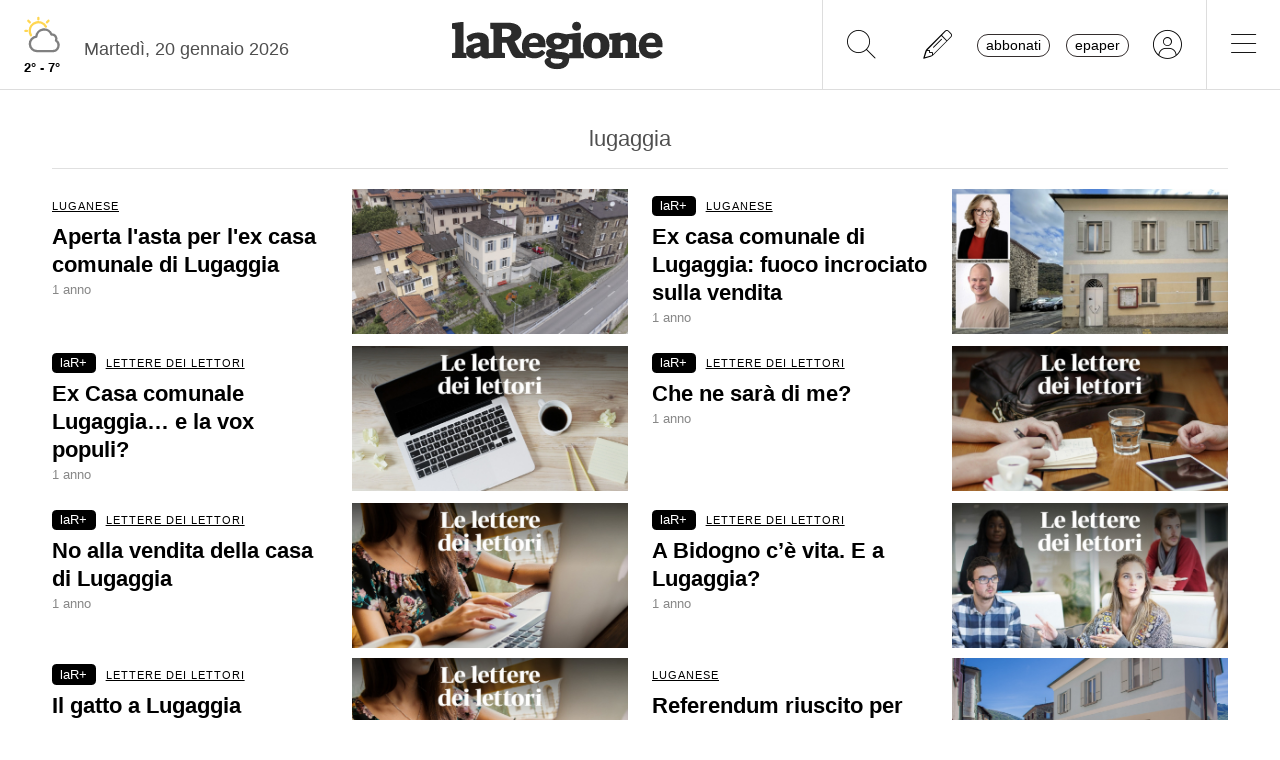

--- FILE ---
content_type: text/html; charset=utf-8
request_url: https://www.laregione.ch/temi/lugaggia
body_size: 9985
content:




<!DOCTYPE html>
<html lang="it">
<head><script>(function(w,i,g){w[g]=w[g]||[];if(typeof w[g].push=='function')w[g].push(i)})
(window,'GTM-NBJN834','google_tags_first_party');</script><script>(function(w,d,s,l){w[l]=w[l]||[];(function(){w[l].push(arguments);})('set', 'developer_id.dY2E1Nz', true);
		var f=d.getElementsByTagName(s)[0],
		j=d.createElement(s);j.async=true;j.src='/lzsc/';
		f.parentNode.insertBefore(j,f);
		})(window,document,'script','dataLayer');</script>
<title>lugaggia - temi | laRegione.ch</title>
<meta name="viewport" content="width=device-width, initial-scale=1, shrink-to-fit=no"><meta http-equiv="Content-Type" content="text/html; charset=utf-8" /><meta property="og:title" content="laRegione: Notizie online sempre aggiornate dal Ticino e dalla Svizzera" /><meta property="og:description" content="Notizie di cronaca, politica, economia, sport, arte e musica con foto e video, sempre aggiornate, con approfondimenti. Il giornale online della Svizzera italiana." /><meta property="og:type" content="website" /><meta property="og:image" content="https://www.laregione.ch/img/laregione.ch/favicons/android-icon-192x192.png" /><meta property="og:site_name" content="laRegione" /><meta property="og:url" content="https://www.laregione.ch" /><meta property="og:locale" content="it_IT" /><meta name="robots" content="index,follow" /><meta name="description" content="Notizie di cronaca, politica, economia, sport, arte e musica con foto e video, sempre aggiornate, con approfondimenti. Il giornale online della Svizzera italiana." />

<link rel="stylesheet" type="text/css" href="/lib/nuevo/skins/nuevo/videojs.min.css?fmt=8bbb5094" /><link rel="stylesheet" type="text/css" href="/lib/nuevo/plugins/videojs.ima.min.css?fmt=5ad3866e" /><link rel="stylesheet" type="text/css" href="/lib/sweetalert2/dist/sweetalert2.min.css?fmt=0342bb2f" /><link rel="stylesheet" type="text/css" href="/lib/font-awesome6/css/all.min.css?fmt=63c76357" /><link rel="stylesheet" type="text/css" href="/lib/mbd5/css/mdb.min.css?fmt=1cc724c8" /><link rel="stylesheet" type="text/css" href="/lib/mbd5/css/plugins/treeview.min.css?fmt=2dfe51e1" /><link rel="stylesheet" type="text/css" href="/lib/mbd5/css/plugins/all.min.css?fmt=b101f0c6" /><link rel="stylesheet" type="text/css" href="/lib/mbd5/css/modules/sidenav.min.css?fmt=79be03fc" /><link rel="stylesheet" type="text/css" href="/lib/mbd5/css/modules/modal.min.css?fmt=93627d48" /><link rel="stylesheet" type="text/css" href="/lib/mbd5/css/plugins/multi-carousel.min.css?fmt=5344adf4" /><link rel="stylesheet" type="text/css" href="/lib/mbd5/css/modules/animate.min.css?fmt=3e95b6fd" /><link rel="stylesheet" type="text/css" href="/lib/mbd5/css/modules/chips.min.css?fmt=a6029141" /><link rel="stylesheet" type="text/css" href="/lib/pickadate/themes/default.css?fmt=0b2b1160" /><link rel="stylesheet" type="text/css" href="/lib/pickadate/themes/default.date.css?fmt=e0ddd207" /><link rel="stylesheet" type="text/css" href="/lib/pickadate/themes/default.time.css?fmt=71a9cb74" /><link rel="stylesheet" type="text/css" href="/lib/swiper/swiper-bundle.min.css?fmt=7858cbce" /><link rel="stylesheet" type="text/css" href="/layout/css/laregione.ch/layout.css?fmt=e5ac7f9f" /><link rel="stylesheet" type="text/css" href="/layout/css/modals.css?fmt=90502a8a" /><link rel="stylesheet" type="text/css" href="/layout/css/laregione.ch/block_text.css?fmt=98734d7c" /><link rel="stylesheet" type="text/css" href="/layout/css/laregione.ch/com_open.css?fmt=3a63fe72" /><link rel="stylesheet" type="text/css" href="/layout/css/laregione.ch/header.css?fmt=7b06205e" /><link rel="stylesheet" type="text/css" href="/layout/css/laregione.ch/footer.css?fmt=cc014e4e" />
<script src="https://www.gstatic.com/firebasejs/12.4.0/firebase-app-compat.js"></script><script src="https://www.gstatic.com/firebasejs/12.4.0/firebase-analytics-compat.js"></script><script src="https://www.gstatic.com/firebasejs/12.4.0/firebase-messaging-compat.js"></script><script src="https://www.gstatic.com/firebasejs/12.4.0/firebase-auth-compat.js"></script><script src="https://www.gstatic.com/firebasejs/12.4.0/firebase-firestore-compat.js"></script><script src="https://www.gstatic.com/firebasejs/12.4.0/firebase-installations-compat.js"></script><script src="/js/laregione.ch/iubenda.js?fmt=e111034a"></script><link rel="preload" as="font" href="/lib/font-awesome6/webfonts/fa-solid-900.woff2?v=2023.11.06" type="font/woff2" crossorigin /><link rel="preload" as="font" href="/lib/font-awesome6/webfonts/fa-regular-400.woff2?v=2023.11.06" type="font/woff2" crossorigin /><link rel="preload" as="font" href="/lib/font-awesome6/webfonts/fa-brands-400.woff2?v=2023.11.06" type="font/woff2" crossorigin /><link rel="preload" as="font" href="/lib/font-awesome6/webfonts/fa-light-300.woff2?v=2023.11.06" type="font/woff2" crossorigin /><script type="text/javascript" src="//cdn.iubenda.com/cs/tcf/stub-v2.js"></script><script type="text/javascript" src="//cdn.iubenda.com/cs/tcf/safe-tcf-v2.js"></script><script type="text/javascript" src="//cdn.iubenda.com/cs/iubenda_cs.js" charset="UTF-8" async></script><script> // carica questo script solamente dopo che iubenda sia stato caricato var dataLayer = window.dataLayer = window.dataLayer || []; function gtag(){dataLayer.push(arguments);} gtag('js', new Date()); gtag('consent', 'default', { 'analytics_storage': 'denied' });	(function(w,d,s,l,i){w[l]=w[l]||[];w[l].push({'gtm.start':	new Date().getTime(),event:'gtm.js'});var f=d.getElementsByTagName(s)[0],	j=d.createElement(s),dl=l!='dataLayer'?'&l='+l:'';j.async=true;j.src=	'https://www.googletagmanager.com/gtm.js?id='+i+dl;f.parentNode.insertBefore(j,f);	})(window,document,'script','dataLayer','GTM-KPRHSL6'); console.log('GTM Loaded'); </script> <script>/*Javascript https redirect per cache HTML */	var loc = window.location.href+"";	if (loc.indexOf("http://")==0){	window.location.href = loc.replace("http://","https://");	}</script><script src='https://www.google.com/recaptcha/api.js'></script><link rel="shortcut icon" href="/img/laregione.ch/favicons/favicon.ico" type="image/x-icon" /><link rel="android-touch-icon" sizes="180x180" href="/img/laregione.ch/favicons/apple-touch-icon.png" /><link rel="apple-touch-icon" sizes="57x57" href="/img/laregione.ch/favicons/apple-icon-57x57.png" /><link rel="apple-touch-icon" sizes="60x60" href="/img/laregione.ch/favicons/apple-icon-60x60.png" /><link rel="apple-touch-icon" sizes="72x72" href="/img/laregione.ch/favicons/apple-icon-72x72.png" /><link rel="apple-touch-icon" sizes="76x76" href="/img/laregione.ch/favicons/apple-icon-76x76.png" /><link rel="apple-touch-icon" sizes="114x114" href="/img/laregione.ch/favicons/apple-icon-114x114.png" /><link rel="apple-touch-icon" sizes="120x120" href="/img/laregione.ch/favicons/apple-icon-120x120.png" /><link rel="apple-touch-icon" sizes="144x144" href="/img/laregione.ch/favicons/apple-icon-144x144.png" /><link rel="apple-touch-icon" sizes="152x152" href="/img/laregione.ch/favicons/apple-icon-152x152.png" /><link rel="apple-touch-icon" sizes="180x180" href="/img/laregione.ch/favicons/apple-icon-180x180.png" /><link rel="icon" type="image/png" sizes="192x192" href="/img/laregione.ch/favicons/android-icon-192x192.png" /><link rel="icon" type="image/png" sizes="32x32" href="/img/laregione.ch/favicons/favicon-32x32.png" /><link rel="icon" type="image/png" sizes="96x96" href="/img/laregione.ch/favicons/favicon-96x96.png" /><link rel="icon" type="image/png" sizes="16x16" href="/img/laregione.ch/favicons/favicon-16x16.png" /><link rel="mask-icon" href="/img/laregione.ch/favicons/safari-pinned-tab.svg" color="#5bbad5" /><meta name="theme-color" content="#ffffff" /><meta name="apple-itunes-app" content="app-id=1320937454"><meta name="google-play-app" content="app-id=ch.laregione.app"><link rel="manifest" href="/img/laregione.ch/favicons/manifest.json" /><meta name="referrer" content="no-referrer-when-downgrade"><link rel="preload" as="font" href="/lib/font-awesome/fonts/fontawesome-webfont.woff2?v=4.6.3&t=1" type="font/woff2" crossorigin /><link rel="preconnect" href="https://fonts.gstatic.com" crossorigin /><link rel="dns-prefetch" href="https://fonts.gstatic.com" /><link rel="preload" as="style" href="https://fonts.googleapis.com/css?family=PT+Serif:400,700&display=swap" /><link rel="canonical" href="https://www.laregione.ch/temi/lugaggia"/><script type="application/ld+json">[{"@context":"https:\/\/schema.org","@type":"Organization","name":"laRegione","url":"https:\/\/www.laregione.ch","logo":"https:\/\/www.laregione.ch\/img\/laregione.ch\/appicons\/logo.png","sameAs":["https:\/\/www.facebook.com\/laregione\/","https:\/\/www.instagram.com\/laregione\/"]},{"@context":"https:\/\/schema.org","@type":"WebSite","url":"https:\/\/www.laregione.ch","potentialAction":{"@type":"SearchAction","target":"https:\/\/www.laregione.ch\/cerca\/?q={search_term_string}","query-input":"required name=search_term_string"}}]</script>
</head>
<body>
<noscript><iframe src="https://www.googletagmanager.com/ns.html?id=GTM-KPRHSL6"	height="0" width="0" style="display:none;visibility:hidden"></iframe></noscript><header class="bg-white"> <nav class="navbar p-0 w-100 shadow-0 sticky" data-mdb-sticky-direction="both"> <div class="d-flex w-100 align-items-stretch justify-content-between"> <div class="d-flex order-1 order-md-0 flex-md-shrink-1 flex-grow-1 justify-content-end justify-content-md-start"> <a href="/meteo" class="weather-container d-flex flex-column align-items-center justify-content-center h-100 px-md-3"> <img src="https://media.laregione.ch/files/domains/laregione.ch/meteo/3.svg" alt="Icona Meteo"/> <div class="min-max-temp"> 2&deg; - 7&deg; </div> </a>  <div class="d-none d-lg-flex align-items-center justify-content-center pt-2"> <div> Marted&igrave;, 20 gennaio 2026 </div> <span class="ps-2" id="cmsAdminBarOpen"></span> </div> </div>  <div class="logo ps-2 ps-md-0 order-0 order-md-1 flex-md-grow-1"> <a href="/" data-link="/"> <img class="imgLogolaReg" src="/img/laregione.ch/laregione_logo_grigio.svg" alt="laRegione"/> </a> </div> <div class="d-flex align-items-stretch justify-content-end order-2"> <div class="d-none d-md-flex">  <div class="nav-separator"></div>  <button class="btn btn-link bg-transparent px-3 px-md-4 text-black" alt="cerca" title="cerca" type="button" data-link="@goTo" data-url="/cerca"> <i class="fa-thin fa-search fa-2x"></i> </button>  <button class="btn btn-link bg-transparent px-3 px-md-4 text-black" alt="segnalaci" title="segnalaci" type="button" data-link="@goTo" data-url="/report"> <i class="fa-thin fa-pencil fa-2x"></i> </button>  <div id="loginLaregHeader" class="d-none d-md-flex align-items-center justify-content-center" data-link="@initLarLogin" data-fire-on="load"> <div id="loginLaregHeaderDiv" style="display:none;"> <div id="loginLaregHeaderLogin" class="d-flex align-items-center"> <button id="btnTplAbbonati" class="btn btn-link text-black text-lowercase border border-dark rounded-pill px-2 py-0 me-3" type="button" data-link="@goTo" data-url="https://aboshop.laregione.ch"> Abbonati </button> <button id="btnTplLeggi" class="btn btn-link text-black text-lowercase border border-dark rounded-pill px-2 py-0" type="button" data-link="@goTo" data-url="/login"> Epaper </button> <button id="btnTplLogin" class="btn btn-link text-black bg-transparent px-3 px-md-4" type="button" data-link="@goTo" data-url="/login"> <i class="fa-thin fa-circle-user fa-2x"></i> </button> <span class="loginUsername" id="loginUsername" style="display:none;"></span> </div> </div> </div> <div class="nav-separator"></div> </div>  <button class="btn btn-link bg-transparent px-4 text-black" type="button" data-link="@openTopMenu"> <i class="fa-thin fa-bars fa-2x"></i> </button> </div> </div> </nav>  <div class="top-menu border-0 border-md-1 shadow-1"> <div class="row d-flex d-md-none mb-3"> <div class="col-12 d-flex justify-content-end align-items-stretch">  <button class="btn btn-link bg-transparent px-3 text-black" type="button" data-link="@goTo" data-url="/cerca"> <i class="fa-thin fa-search fa-2x"></i> </button>  <button class="btn btn-link bg-transparent px-3 px-md-4 text-black" alt="segnalaci" title="segnalaci" type="button" data-link="@goTo" data-url="/report"> <i class="fa-thin fa-pencil fa-2x"></i> </button>  <div id="loginLaregHeaderMobile" class="leggi_lareg loginNewDebugMobile ms-3 d-flex justify-content-end align-items-center" data-link="@initLarLogin" data-fire-on="load"> <div id="loginLaregHeaderMsg"></div> <div id="loginLaregHeaderLogin" class="d-flex align-items-center"> <button class="btn btn-link text-black text-lowercase border border-dark rounded-pill px-2 py-0 me-3" type="button" data-link="@goTo" data-url="https://aboshop.laregione.ch"> Abbonati </button> <button class="btn btn-link text-black text-lowercase border border-dark rounded-pill px-2 py-0" type="button" data-link="@goTo" data-url="/login"> epaper </button> <button class="btn btn-link text-black bg-transparent px-3 px-md-4" type="button" data-link="@goTo" data-url="/login"> <i class="fa-thin fa-circle-user fa-2x"></i> </button> </div> </div> </div> </div> <div class="row"> <div class="col-12 col-md-7"> <ul class="top-menu-left"> <li class="menu-item d-flex flex-column"><a href="/cantone">Cantone&nbsp;<i class="fa fa-chevron-right" style="font-size:12px;"></i></a><div class="menu-subsections d-flex flex-column"> <a href="/cantone/ticino">Ticino</a><a href="/cantone/bellinzonese">Bellinzonese</a><a href="/cantone/locarnese">Locarnese</a><a href="/cantone/luganese">Luganese</a><a href="/cantone/mendrisiotto">Mendrisiotto</a><a href="/cantone/grigioni">Grigioni</a></div></li><li class="menu-item d-flex flex-column"><a href="/svizzera">Svizzera&nbsp;<i class="fa fa-chevron-right" style="font-size:12px;"></i></a><div class="menu-subsections d-flex flex-column"> <a href="/svizzera/votazioni-federali">Votazioni federali</a></div></li><li class="menu-item d-flex flex-column"><a href="/estero">Estero&nbsp;<i class="fa fa-chevron-right" style="font-size:12px;"></i></a><div class="menu-subsections d-flex flex-column"> <a href="/estero/confine">Confine</a><a href="/estero/estero">Estero</a><a href="/estero/america-a-pezzi">America a pezzi</a></div></li><li class="menu-item d-flex flex-column"><a href="/sport">Sport&nbsp;<i class="fa fa-chevron-right" style="font-size:12px;"></i></a><div class="menu-subsections d-flex flex-column"> <a href="/sport/hockey">Hockey</a><a href="/sport/calcio">Calcio</a><a href="/sport/calcio-regionale">Calcio regionale</a><a href="/sport/sci">Sci</a><a href="/sport/tennis">Tennis</a><a href="/sport/formula-1">Formula 1</a><a href="/sport/altri-sport">Altri sport</a><a href="/sport/storie-mondiali">Storie mondiali</a><a href="/sport/sportellate">Sportellate</a><a href="/sport/luce-rossa">Luce rossa</a><a href="/sport/album-mondiale">Album mondiale</a></div></li><li class="menu-item d-flex flex-column"><a href="/culture">Culture&nbsp;<i class="fa fa-chevron-right" style="font-size:12px;"></i></a><div class="menu-subsections d-flex flex-column"> <a href="/culture/arte">Arte</a><a href="/culture/spettacoli">Spettacoli</a><a href="/culture/culture">Culture</a><a href="/culture/pensiero">Pensiero</a><a href="/culture/scienze">Scienze</a><a href="/culture/societa">Società</a><a href="/culture/musica">Musica</a><a href="/culture/locarno-film-festival">Locarno Film Festival</a><a href="/culture/castellinaria">Castellinaria</a></div></li><li class="menu-item d-flex flex-column"><a href="/economia">Economia&nbsp;<i class="fa fa-chevron-right" style="font-size:12px;"></i></a><div class="menu-subsections d-flex flex-column"> </div></li><li class="menu-item d-flex flex-column"><a href="/opinioni">Opinioni&nbsp;<i class="fa fa-chevron-right" style="font-size:12px;"></i></a><div class="menu-subsections d-flex flex-column"> <a href="/opinioni/commento">Commento</a><a href="/opinioni/l-analisi">L'analisi</a><a href="/opinioni/la-formica-rossa">La formica rossa</a><a href="/i-contributi">I contributi</a><a href="/i-contributi/lettere-dei-lettori">Lettere dei lettori</a><a href="/i-contributi/i-dibattiti">I dibattiti</a></div></li><li class="menu-item d-flex flex-column"><a href="/rubriche">Rubriche&nbsp;<i class="fa fa-chevron-right" style="font-size:12px;"></i></a><div class="menu-subsections d-flex flex-column"> <a href="/inchieste-e-approfondimenti">Inchieste e approfondimenti </a><a href="/rubriche/viaggi">Viaggi</a><a href="/rubriche/tecnologia">Tecnologia</a><a href="/rubriche/storie-bestiali">Storie bestiali</a><a href="/rubriche/curiosita">Curiosità</a><a href="/rubriche/architettura">Architettura</a><a href="/rubriche/auto-e-moto">Auto e moto</a><a href="/rubriche/i-diplomati">I diplomati</a><a href="/rubriche/quando-cade-un-quadro">Quando cade un quadro</a><a href="/rubriche/salute-mentale">Salute mentale</a><a href="/rubriche/salute-sessuale">Salute sessuale</a><a href="/rubriche/ticino-scienza">Ticino Scienza</a><a href="/rubriche/scienza-e-medicina">Scienza e medicina</a><a href="/rubriche/educazione">Educazione</a><a href="/rubriche/qualcosa-di-buono">Qualcosa di buono</a></div></li><li class="menu-item d-flex flex-column"><a href="/temablog">TemaBlog&nbsp;<i class="fa fa-chevron-right" style="font-size:12px;"></i></a><div class="menu-subsections d-flex flex-column"> <a href="/temablog/gaia-wwf">#gaia #wwf</a><a href="/temablog/publiredazionale">#publiredazionale</a><a href="/temablog/le-aziende-informano">#le aziende informano</a></div></li><li class="menu-item d-flex flex-column hide-header"><a href="servizi">Altre pagine&nbsp;<i class="fa fa-chevron-right" style="font-size:12px;"></i></a><div class="menu-subsections d-flex flex-column"> <a href="/notizie/">24h</a><a href="/notizie/yesterday">Archivio</a><a href="/le-brevi-dal-giornale">In breve</a><a href="/infoazienda">Info azienda</a><a href="/team">Team</a><a href="/promo">Promozioni</a><a href="/concorsi">Concorsi</a><a href="/tombola">Tombola</a><a href="/fumetti">Fumetto</a><a href="/vignette">Vignette</a><a href="/contatti">Scrivici</a></div></li> </ul> </div> <div class="col-12 col-md-3 ms-auto pb-5"> <div class="row"> <div class="col-12 d-md-none b">Altre pagine</div><a href="/notizie/" class="top-menu-right-item">24h</a><a href="/notizie/yesterday" class="top-menu-right-item">Archivio</a><a href="/le-brevi-dal-giornale" class="top-menu-right-item">In breve</a><a href="https://www.ticino7.ch" target="_blank" class="top-menu-right-item">Ticino7</a><a href="https://epaper.laregione.ch" target="_blank" class="top-menu-right-item">E-paper</a><a href="/newsletter/subscribe" class="top-menu-right-item">Newsletter</a><a href="/login" class="top-menu-right-item">Login</a><a href="/cerca" class="top-menu-right-item">Ricerche</a><a href="https://tuttojob.ch" target="_blank" class="top-menu-right-item">Annunci di lavoro</a><a href="/agenda/eventi" class="top-menu-right-item">Agenda</a><a href="/sostegno" class="top-menu-right-item">Sostienici</a><div class="col-12 mt-3 b">Canali informativi</div><a href="https://whatsapp.com/channel/0029VaD6PbxCnA7zpjIq7t25" target="_blank" class="top-menu-right-item">Canale WhatsApp</a><a href="/rss" class="top-menu-right-item">Rss</a><div class="col-12 mt-3 b">Concorsi</div><a href="/concorsi" class="top-menu-right-item">Concorsi</a><a href="/servizi/lettere/quando-cade-un-quadro" class="top-menu-right-item">Quando cade un quadro</a><div class="col-12 mt-3 b">Altre pagine</div><a href="/promo" class="top-menu-right-item">Promozioni</a><a href="/quotidianoinclasse" class="top-menu-right-item">Quotidiano in classe</a><a href="/servizi/lettere/quando-cade-un-quadro" class="top-menu-right-item">Quando cade un quadro</a><a href="/hockeymanager" class="top-menu-right-item">Hockey Manager</a><a href="/oroscopo" class="top-menu-right-item">Oroscopo</a><a href="/giochi" class="top-menu-right-item">Giochi</a><a href="/vignette" class="top-menu-right-item">Vignette</a><a href="/infoazienda" class="top-menu-right-item">Info azienda</a><a href="/tombola" class="top-menu-right-item">Tombola</a><a href="/fumetti" class="top-menu-right-item">Fumetti</a><div class="col-12 mt-3 b">Abbonati</div><a href="https://aboshop.laregione.ch" class="top-menu-right-item">Prova gratis</a><a href="https://aboshop.laregione.ch" class="top-menu-right-item">Mensile</a><a href="https://aboshop.laregione.ch" class="top-menu-right-item">Annuale</a><div class="col-12 mt-3 b">Contatti</div><a href="/report" class="top-menu-right-item">Segnala notizie</a><a href="/servizi/contatti" class="top-menu-right-item">Scrivici</a><a href="/servizi/abbonamenti" class="top-menu-right-item">Abbonamenti</a><a href="/team" class="top-menu-right-item">Team</a><a href="/annunci-funebri" class="top-menu-right-item">Annunci funebri</a><a href="/faq/abbonamenti" class="top-menu-right-item">FAQ</a> </div> </div> </div> </div></header><div class="sidebar-left sticky" data-mdb-sticky-direction="both" data-mdb-sticky-boundary="true" data-mdb-sticky-offset="70" data-mdb-sticky-delay="70"> <div class="ad skybridgeleft" data-link="@loadAd" data-fire-on="load" data-position="skybridgeleft" data-sites="web"></div></div><div class="sidebar-right sticky" data-mdb-sticky-direction="both" data-mdb-sticky-boundary="true" data-mdb-sticky-offset="70" data-mdb-sticky-delay="70"> <div class="ad maxisky" data-link="@loadAd" data-fire-on="load" data-position="maxisky" data-sites="web"></div></div>
<div class="ad maxiboard" data-link="@loadAd" data-fire-on="load" data-position="maxiboard"></div>
<div class="container"><div class="row"></div><div class="row"><div class="col-12"><div class="page-title">lugaggia</div></div></div><div class="row"><div class="col-12 col-md-6"><div class="com-open"><div class="reverse col-text col-video d-none"></div><a href="/cantone/luganese/1790947/bando-concorso-indirizzo-casa-lugaggia" data-link="/cantone/luganese/1790947/bando-concorso-indirizzo-casa-lugaggia" class="stretched-link text-black"><div class="row"><div class="col-text mb-2"><div class="breakingnews mb-1 d-none"><span class="badge badge-breakingnews"></span></div><div class="row"><div class="col-12 mb-1"><span class="icon-top"><i class="icon fa-solid fa-images icon-images me-1 text-dark" title="gallery" alt="icona gallery"></i> <i class="icon fa-solid fa-play icon-play me-1 pe-1" title="video" alt="icona video"></i></span><span class="live-span badge bg-danger color-white d-none">LIVE</span><span class="live-span d-none">&nbsp;</span> <span class="loghino d-none"></span><span class="section-title">LUGANESE</span> </div></div><div class="title">Aperta l'asta per l'ex casa comunale di Lugaggia</div><div class="subtitle d-none">Come deciso dalla cittadinanza nel voto sul referendum. Prezzo minimo 940mila franchi</div><div class="time">1 anno</div> <div class="authors d-none"></div><div class="updates flex-column mt-2 d-none"></div><div class="correlated flex-column mt-3 d-none"><div id="correlatedTitle" class="b">Articoli correlati:</div><div></div></div><div class="summary flex-column mt-3 d-none"><div></div></div></div><div class="col-image"><img src="https://media.laregione.ch/files/domains/laregione.ch/images/4c6i/f_-bando-concorso-indirizzo-casa-lugaggia-1hbx0.jpg?v=1" width="1200" height="630" class="img-fluid bg-img-lazy" loading="lazy"/><div class="overlay"></div></div></div></a></div> </div><div class="col-12 col-md-6"><div class="com-open"><div class="reverse col-text col-video d-none"></div><a href="/cantone/luganese/1758266/casa-lugaggia-broggini-ponti-casella-vendita-stabile-anni-potrebbe-capriasca" data-link="/cantone/luganese/1758266/casa-lugaggia-broggini-ponti-casella-vendita-stabile-anni-potrebbe-capriasca" class="stretched-link text-black"><div class="row"><div class="col-text mb-2"><div class="breakingnews mb-1 d-none"><span class="badge badge-breakingnews"></span></div><div class="row"><div class="col-12 mb-1"><span class="icon-top"><i class="icon fa-solid fa-images icon-images me-1 text-dark" title="gallery" alt="icona gallery"></i> <i class="icon fa-solid fa-play icon-play me-1 pe-1" title="video" alt="icona video"></i></span><span class="badge badge-lar-plus">laR+</span>&nbsp;<span class="live-span badge bg-danger color-white d-none">LIVE</span><span class="live-span d-none">&nbsp;</span> <span class="loghino d-none"></span><span class="section-title">LUGANESE</span> </div></div><div class="title">Ex casa comunale di Lugaggia: fuoco incrociato sulla vendita</div><div class="subtitle d-none">Zeno Casella e Lorenza Ponti Broggini a confronto in vista del referendum del 9 giugno, che deciderà il futuro dello stabile di Capriasca</div><div class="time">1 anno</div> <div class="authors d-none"></div><div class="updates flex-column mt-2 d-none"></div><div class="correlated flex-column mt-3 d-none"><div id="correlatedTitle" class="b">Articoli correlati:</div><div></div></div><div class="summary flex-column mt-3 d-none"><div></div></div></div><div class="col-image"><img src="https://media.laregione.ch/files/domains/laregione.ch/images/4c6d/f_-casa-lugaggia-broggini-ponti-casella-vendita-stabile-anni-potrebbe-capriasca-1fjt4.jpg?v=1" width="1200" height="630" class="img-fluid bg-img-lazy" loading="lazy"/><div class="overlay"></div></div></div></a></div> </div><div class="col-12 col-md-6"><div class="com-open"><div class="reverse col-text col-video d-none"></div><a href="/i-contributi/lettere-dei-lettori/1755723/ex-casa-comunale-lugaggia-e-la-vox-populi" data-link="/i-contributi/lettere-dei-lettori/1755723/ex-casa-comunale-lugaggia-e-la-vox-populi" class="stretched-link text-black"><div class="row"><div class="col-text mb-2"><div class="breakingnews mb-1 d-none"><span class="badge badge-breakingnews"></span></div><div class="row"><div class="col-12 mb-1"><span class="icon-top"><i class="icon fa-solid fa-images icon-images me-1 text-dark" title="gallery" alt="icona gallery"></i> <i class="icon fa-solid fa-play icon-play me-1 pe-1" title="video" alt="icona video"></i></span><span class="badge badge-lar-plus">laR+</span>&nbsp;<span class="live-span badge bg-danger color-white d-none">LIVE</span><span class="live-span d-none">&nbsp;</span> <span class="loghino d-none"></span><span class="section-title">LETTERE DEI LETTORI</span> </div></div><div class="title">Ex Casa comunale Lugaggia… e la vox populi?</div><div class="subtitle d-none"></div><div class="time">1 anno</div> <div class="authors d-none"></div><div class="updates flex-column mt-2 d-none"></div><div class="correlated flex-column mt-3 d-none"><div id="correlatedTitle" class="b">Articoli correlati:</div><div></div></div><div class="summary flex-column mt-3 d-none"><div></div></div></div><div class="col-image"><img src="https://media.laregione.ch/files/domains/laregione.ch/images/4c6d/f_-ex-casa-comunale-lugaggia-e-la-vox-populi-1fens.jpg?v=1" width="1200" height="630" class="img-fluid bg-img-lazy" loading="lazy"/><div class="overlay"></div></div></div></a></div> </div><div class="col-12 col-md-6"><div class="com-open"><div class="reverse col-text col-video d-none"></div><a href="/i-contributi/lettere-dei-lettori/1755106/che-ne-sara-di-me" data-link="/i-contributi/lettere-dei-lettori/1755106/che-ne-sara-di-me" class="stretched-link text-black"><div class="row"><div class="col-text mb-2"><div class="breakingnews mb-1 d-none"><span class="badge badge-breakingnews"></span></div><div class="row"><div class="col-12 mb-1"><span class="icon-top"><i class="icon fa-solid fa-images icon-images me-1 text-dark" title="gallery" alt="icona gallery"></i> <i class="icon fa-solid fa-play icon-play me-1 pe-1" title="video" alt="icona video"></i></span><span class="badge badge-lar-plus">laR+</span>&nbsp;<span class="live-span badge bg-danger color-white d-none">LIVE</span><span class="live-span d-none">&nbsp;</span> <span class="loghino d-none"></span><span class="section-title">LETTERE DEI LETTORI</span> </div></div><div class="title">Che ne sarà di me?</div><div class="subtitle d-none"></div><div class="time">1 anno</div> <div class="authors d-none"></div><div class="updates flex-column mt-2 d-none"></div><div class="correlated flex-column mt-3 d-none"><div id="correlatedTitle" class="b">Articoli correlati:</div><div></div></div><div class="summary flex-column mt-3 d-none"><div></div></div></div><div class="col-image"><img src="https://media.laregione.ch/files/domains/laregione.ch/images/4c6d/f_-che-ne-sara-di-me-1fdjy.jpg?v=1" width="1200" height="630" class="img-fluid bg-img-lazy" loading="lazy"/><div class="overlay"></div></div></div></a></div> </div><div class="col-12 col-md-6"><div class="com-open"><div class="reverse col-text col-video d-none"></div><a href="/i-contributi/lettere-dei-lettori/1755110/no-alla-vendita-della-casa-di-lugaggia" data-link="/i-contributi/lettere-dei-lettori/1755110/no-alla-vendita-della-casa-di-lugaggia" class="stretched-link text-black"><div class="row"><div class="col-text mb-2"><div class="breakingnews mb-1 d-none"><span class="badge badge-breakingnews"></span></div><div class="row"><div class="col-12 mb-1"><span class="icon-top"><i class="icon fa-solid fa-images icon-images me-1 text-dark" title="gallery" alt="icona gallery"></i> <i class="icon fa-solid fa-play icon-play me-1 pe-1" title="video" alt="icona video"></i></span><span class="badge badge-lar-plus">laR+</span>&nbsp;<span class="live-span badge bg-danger color-white d-none">LIVE</span><span class="live-span d-none">&nbsp;</span> <span class="loghino d-none"></span><span class="section-title">LETTERE DEI LETTORI</span> </div></div><div class="title">No alla vendita della casa di Lugaggia</div><div class="subtitle d-none"></div><div class="time">1 anno</div> <div class="authors d-none"></div><div class="updates flex-column mt-2 d-none"></div><div class="correlated flex-column mt-3 d-none"><div id="correlatedTitle" class="b">Articoli correlati:</div><div></div></div><div class="summary flex-column mt-3 d-none"><div></div></div></div><div class="col-image"><img src="https://media.laregione.ch/files/domains/laregione.ch/images/4c6d/f_-no-alla-vendita-della-casa-di-lugaggia-1fdk3.jpg?v=1" width="1200" height="630" class="img-fluid bg-img-lazy" loading="lazy"/><div class="overlay"></div></div></div></a></div> </div><div class="col-12 col-md-6"><div class="com-open"><div class="reverse col-text col-video d-none"></div><a href="/i-contributi/lettere-dei-lettori/1755104/a-bidogno-c-e-vita-e-a-lugaggia" data-link="/i-contributi/lettere-dei-lettori/1755104/a-bidogno-c-e-vita-e-a-lugaggia" class="stretched-link text-black"><div class="row"><div class="col-text mb-2"><div class="breakingnews mb-1 d-none"><span class="badge badge-breakingnews"></span></div><div class="row"><div class="col-12 mb-1"><span class="icon-top"><i class="icon fa-solid fa-images icon-images me-1 text-dark" title="gallery" alt="icona gallery"></i> <i class="icon fa-solid fa-play icon-play me-1 pe-1" title="video" alt="icona video"></i></span><span class="badge badge-lar-plus">laR+</span>&nbsp;<span class="live-span badge bg-danger color-white d-none">LIVE</span><span class="live-span d-none">&nbsp;</span> <span class="loghino d-none"></span><span class="section-title">LETTERE DEI LETTORI</span> </div></div><div class="title">A Bidogno c’è vita. E a Lugaggia?</div><div class="subtitle d-none"></div><div class="time">1 anno</div> <div class="authors d-none"></div><div class="updates flex-column mt-2 d-none"></div><div class="correlated flex-column mt-3 d-none"><div id="correlatedTitle" class="b">Articoli correlati:</div><div></div></div><div class="summary flex-column mt-3 d-none"><div></div></div></div><div class="col-image"><img src="https://media.laregione.ch/files/domains/laregione.ch/images/4c6d/f_-a-bidogno-c-e-vita-e-a-lugaggia-1fdjx.jpg?v=1" width="1200" height="630" class="img-fluid bg-img-lazy" loading="lazy"/><div class="overlay"></div></div></div></a></div> </div><div class="col-12 col-md-6"><div class="com-open"><div class="reverse col-text col-video d-none"></div><a href="/i-contributi/lettere-dei-lettori/1755091/il-gatto-a-lugaggia" data-link="/i-contributi/lettere-dei-lettori/1755091/il-gatto-a-lugaggia" class="stretched-link text-black"><div class="row"><div class="col-text mb-2"><div class="breakingnews mb-1 d-none"><span class="badge badge-breakingnews"></span></div><div class="row"><div class="col-12 mb-1"><span class="icon-top"><i class="icon fa-solid fa-images icon-images me-1 text-dark" title="gallery" alt="icona gallery"></i> <i class="icon fa-solid fa-play icon-play me-1 pe-1" title="video" alt="icona video"></i></span><span class="badge badge-lar-plus">laR+</span>&nbsp;<span class="live-span badge bg-danger color-white d-none">LIVE</span><span class="live-span d-none">&nbsp;</span> <span class="loghino d-none"></span><span class="section-title">LETTERE DEI LETTORI</span> </div></div><div class="title">Il gatto a Lugaggia</div><div class="subtitle d-none"></div><div class="time">1 anno</div> <div class="authors d-none"></div><div class="updates flex-column mt-2 d-none"></div><div class="correlated flex-column mt-3 d-none"><div id="correlatedTitle" class="b">Articoli correlati:</div><div></div></div><div class="summary flex-column mt-3 d-none"><div></div></div></div><div class="col-image"><img src="https://media.laregione.ch/files/domains/laregione.ch/images/4c6d/f_-il-gatto-a-lugaggia-1fdjd.jpg?v=1" width="1200" height="630" class="img-fluid bg-img-lazy" loading="lazy"/><div class="overlay"></div></div></div></a></div> </div><div class="col-12 col-md-6"><div class="com-open"><div class="reverse col-text col-video d-none"></div><a href="/cantone/luganese/1734603/lugaggia-riuscito-referendum-casa-firme" data-link="/cantone/luganese/1734603/lugaggia-riuscito-referendum-casa-firme" class="stretched-link text-black"><div class="row"><div class="col-text mb-2"><div class="breakingnews mb-1 d-none"><span class="badge badge-breakingnews"></span></div><div class="row"><div class="col-12 mb-1"><span class="icon-top"><i class="icon fa-solid fa-images icon-images me-1 text-dark" title="gallery" alt="icona gallery"></i> <i class="icon fa-solid fa-play icon-play me-1 pe-1" title="video" alt="icona video"></i></span><span class="live-span badge bg-danger color-white d-none">LIVE</span><span class="live-span d-none">&nbsp;</span> <span class="loghino d-none"></span><span class="section-title">LUGANESE</span> </div></div><div class="title">Referendum riuscito per salvare l'ex casa comunale di Lugaggia</div><div class="subtitle d-none">Il comitato referendario è riuscito a raccogliere 892 firme per evitare la vendita dello stabile, fino a poco fa sede della Polizia Torre di Redde</div><div class="time">1 anno</div> <div class="authors d-none"></div><div class="updates flex-column mt-2 d-none"></div><div class="correlated flex-column mt-3 d-none"><div id="correlatedTitle" class="b">Articoli correlati:</div><div></div></div><div class="summary flex-column mt-3 d-none"><div></div></div></div><div class="col-image"><img src="https://media.laregione.ch/files/domains/laregione.ch/images/4c6a/f_-lugaggia-riuscito-referendum-casa-firme-1ec86.jpg?v=1" width="1200" height="630" class="img-fluid bg-img-lazy" loading="lazy"/><div class="overlay"></div></div></div></a></div> </div><div class="col-12 col-md-6"><div class="com-open"><div class="reverse col-text col-video d-none"></div><a href="/cantone/luganese/1721853/vendere-l-ex-casa-comunale-un-logico-seguito" data-link="/cantone/luganese/1721853/vendere-l-ex-casa-comunale-un-logico-seguito" class="stretched-link text-black"><div class="row"><div class="col-text mb-2"><div class="breakingnews mb-1 d-none"><span class="badge badge-breakingnews"></span></div><div class="row"><div class="col-12 mb-1"><span class="icon-top"><i class="icon fa-solid fa-images icon-images me-1 text-dark" title="gallery" alt="icona gallery"></i> <i class="icon fa-solid fa-play icon-play me-1 pe-1" title="video" alt="icona video"></i></span><span class="live-span badge bg-danger color-white d-none">LIVE</span><span class="live-span d-none">&nbsp;</span> <span class="loghino d-none"></span><span class="section-title">LUGANESE</span> </div></div><div class="title">Vendere l'ex casa comunale, ‘un logico seguito’</div><div class="subtitle d-none">Capriasca, i favorevoli alla cessione dello stabile di Lugaggia replicano ai referendisti</div><div class="time">2 anni</div> <div class="authors d-none"></div><div class="updates flex-column mt-2 d-none"></div><div class="correlated flex-column mt-3 d-none"><div id="correlatedTitle" class="b">Articoli correlati:</div><div></div></div><div class="summary flex-column mt-3 d-none"><div></div></div></div><div class="col-image"><img src="https://media.laregione.ch/files/domains/laregione.ch/images/4c3s/f_-vendere-l-ex-casa-comunale-un-logico-seguito-1dqkt.jpg?v=1" width="1200" height="630" class="img-fluid bg-img-lazy" loading="lazy"/><div class="overlay"></div></div></div></a></div> </div><div class="col-12 col-md-6"><div class="com-open"><div class="reverse col-text col-video d-none"></div><a href="/cantone/luganese/1721312/gruppo-lugaggia-referendum-vendita-casa" data-link="/cantone/luganese/1721312/gruppo-lugaggia-referendum-vendita-casa" class="stretched-link text-black"><div class="row"><div class="col-text mb-2"><div class="breakingnews mb-1 d-none"><span class="badge badge-breakingnews"></span></div><div class="row"><div class="col-12 mb-1"><span class="icon-top"><i class="icon fa-solid fa-images icon-images me-1 text-dark" title="gallery" alt="icona gallery"></i> <i class="icon fa-solid fa-play icon-play me-1 pe-1" title="video" alt="icona video"></i></span><span class="live-span badge bg-danger color-white d-none">LIVE</span><span class="live-span d-none">&nbsp;</span> <span class="loghino d-none"></span><span class="section-title">LUGANESE</span> </div></div><div class="title">Contestata la vendita dell’ex casa comunale di Lugaggia</div><div class="subtitle d-none">Il gruppo Onda Rossa con Verdi e Pac di Capriasca comincia la raccolta di firme a sostegno del referendum contro la risoluzione adottata dal legislativo</div><div class="time">2 anni</div> <div class="authors d-none"></div><div class="updates flex-column mt-2 d-none"></div><div class="correlated flex-column mt-3 d-none"><div id="correlatedTitle" class="b">Articoli correlati:</div><div></div></div><div class="summary flex-column mt-3 d-none"><div></div></div></div><div class="col-image"><img src="https://media.laregione.ch/files/domains/laregione.ch/images/4c3s/f_-gruppo-lugaggia-referendum-vendita-casa-1dpmg.jpg?v=1" width="1200" height="630" class="img-fluid bg-img-lazy" loading="lazy"/><div class="overlay"></div></div></div></a></div> </div><div class="col-12 col-md-6"><div class="com-open"><div class="reverse col-text col-video d-none"></div><a href="/cantone/luganese/1636502/ticino-lugaggia" data-link="/cantone/luganese/1636502/ticino-lugaggia" class="stretched-link text-black"><div class="row"><div class="col-text mb-2"><div class="breakingnews mb-1 d-none"><span class="badge badge-breakingnews"></span></div><div class="row"><div class="col-12 mb-1"><span class="icon-top"><i class="icon fa-solid fa-images icon-images me-1 text-dark" title="gallery" alt="icona gallery"></i> <i class="icon fa-solid fa-play icon-play me-1 pe-1" title="video" alt="icona video"></i></span><span class="live-span badge bg-danger color-white d-none">LIVE</span><span class="live-span d-none">&nbsp;</span> <span class="loghino d-none"></span><span class="section-title">LUGANESE</span> </div></div><div class="title">Massagno, onori nazionali per l’Azienda elettrica</div><div class="subtitle d-none">L’Aem riceve il Watt d’Or per il progetto di Lugaggia. Rolf Endriss ci svela un’altra iniziativa energetica e rilancia l’eolico all’alpe del Tiglio</div><div class="time">3 anni</div> <div class="authors d-none"></div><div class="updates flex-column mt-2 d-none"></div><div class="correlated flex-column mt-3 d-none"><div id="correlatedTitle" class="b">Articoli correlati:</div><div></div></div><div class="summary flex-column mt-3 d-none"><div></div></div></div><div class="col-image"><img src="https://media.laregione.ch/files/domains/laregione.ch/images/4c3h/f_-ticino-lugaggia-18zfo.jpg?v=1" width="1200" height="630" class="img-fluid bg-img-lazy" loading="lazy"/><div class="overlay"></div></div></div></a></div> </div><div class="col-12 col-md-6"><div class="com-open"><div class="reverse col-text col-video d-none"></div><a href="/cantone/luganese/1630550/spada-ponte-fr-opera-costi" data-link="/cantone/luganese/1630550/spada-ponte-fr-opera-costi" class="stretched-link text-black"><div class="row"><div class="col-text mb-2"><div class="breakingnews mb-1 d-none"><span class="badge badge-breakingnews"></span></div><div class="row"><div class="col-12 mb-1"><span class="icon-top"><i class="icon fa-solid fa-images icon-images me-1 text-dark" title="gallery" alt="icona gallery"></i> <i class="icon fa-solid fa-play icon-play me-1 pe-1" title="video" alt="icona video"></i></span><span class="live-span badge bg-danger color-white d-none">LIVE</span><span class="live-span d-none">&nbsp;</span> <span class="loghino d-none"></span><span class="section-title">LUGANESE</span> </div></div><div class="title">Ponte di Spada: dopo la frenata, si riparte nel 2023, forse</div><div class="subtitle d-none">L’opera ritarda ma il Cantone potrà procedere con il mandato diretto per l’esecuzione della passerella ciclopedonale tra Lugaggia e Dino</div><div class="time">3 anni</div> <div class="authors d-none"></div><div class="updates flex-column mt-2 d-none"></div><div class="correlated flex-column mt-3 d-none"><div id="correlatedTitle" class="b">Articoli correlati:</div><div></div></div><div class="summary flex-column mt-3 d-none"><div></div></div></div><div class="col-image"><img src="https://media.laregione.ch/files/domains/laregione.ch/images/4c10/f_-spada-ponte-fr-opera-costi-18mqu.jpg?v=1" width="1200" height="630" class="img-fluid bg-img-lazy" loading="lazy"/><div class="overlay"></div></div></div></a></div> </div><div class="col-12 col-md-6"><div class="com-open"><div class="reverse col-text col-video d-none"></div><a href="/cantone/luganese/1611102/amleto-eva-mondo-antonini-atelier" data-link="/cantone/luganese/1611102/amleto-eva-mondo-antonini-atelier" class="stretched-link text-black"><div class="row"><div class="col-text mb-2"><div class="breakingnews mb-1 d-none"><span class="badge badge-breakingnews"></span></div><div class="row"><div class="col-12 mb-1"><span class="icon-top"><i class="icon fa-solid fa-images icon-images me-1 text-dark" title="gallery" alt="icona gallery"></i> <i class="icon fa-solid fa-play icon-play me-1 pe-1" title="video" alt="icona video"></i></span><span class="live-span badge bg-danger color-white d-none">LIVE</span><span class="live-span d-none">&nbsp;</span> <span class="loghino d-none"></span><span class="section-title">LUGANESE</span> </div></div><div class="title">A Lugaggia unione tra arte visiva e performance</div><div class="subtitle d-none">Si intitola ‘Amleto Solo’ ed è l’ultimo lavoro di Marco Ballerini. Va in scena all’Atelier di Eva Antonini venerdì 7 ottobre alle 20.30</div><div class="time">3 anni</div> <div class="authors d-none"></div><div class="updates flex-column mt-2 d-none"></div><div class="correlated flex-column mt-3 d-none"><div id="correlatedTitle" class="b">Articoli correlati:</div><div></div></div><div class="summary flex-column mt-3 d-none"><div></div></div></div><div class="col-image"><img src="https://media.laregione.ch/files/domains/laregione.ch/images/4c0y/f_-amleto-eva-mondo-antonini-atelier-uqcn.jpg?v=1" width="1200" height="630" class="img-fluid bg-img-lazy" loading="lazy"/><div class="overlay"></div></div></div></a></div> </div><div class="col-12 col-md-6"><div class="com-open"><div class="reverse col-text col-video d-none"></div><a href="/cantone/luganese/1568529/68enne-strada-lugaggia-incidente-luganese" data-link="/cantone/luganese/1568529/68enne-strada-lugaggia-incidente-luganese" class="stretched-link text-black"><div class="row"><div class="col-text mb-2"><div class="breakingnews mb-1 d-none"><span class="badge badge-breakingnews"></span></div><div class="row"><div class="col-12 mb-1"><span class="icon-top"><i class="icon fa-solid fa-images icon-images me-1 text-dark" title="gallery" alt="icona gallery"></i> <i class="icon fa-solid fa-play icon-play me-1 pe-1" title="video" alt="icona video"></i></span><span class="live-span badge bg-danger color-white d-none">LIVE</span><span class="live-span d-none">&nbsp;</span> <span class="loghino d-none"></span><span class="section-title">LUGANESE</span> </div></div><div class="title">Incidente a Lugaggia, grave una 68enne</div><div class="subtitle d-none">L’auto su cui era a bordo è uscita di strada finendo in una scarpata</div><div class="time">3 anni</div> <div class="authors d-none"></div><div class="updates flex-column mt-2 d-none"></div><div class="correlated flex-column mt-3 d-none"><div id="correlatedTitle" class="b">Articoli correlati:</div><div></div></div><div class="summary flex-column mt-3 d-none"><div></div></div></div><div class="col-image"><img src="https://media.laregione.ch/files/domains/laregione.ch/images/4c0q/f_-68enne-strada-lugaggia-incidente-luganese-sgma.jpg?v=1" width="1200" height="630" class="img-fluid bg-img-lazy" loading="lazy"/><div class="overlay"></div></div></div></a></div> </div><div class="col-12 col-md-6"><div class="com-open"><div class="reverse col-text col-video d-none"></div><a href="/cantone/luganese/1564885/evento-partito-nesa-tesserete-romeo" data-link="/cantone/luganese/1564885/evento-partito-nesa-tesserete-romeo" class="stretched-link text-black"><div class="row"><div class="col-text mb-2"><div class="breakingnews mb-1 d-none"><span class="badge badge-breakingnews"></span></div><div class="row"><div class="col-12 mb-1"><span class="icon-top"><i class="icon fa-solid fa-images icon-images me-1 text-dark" title="gallery" alt="icona gallery"></i> <i class="icon fa-solid fa-play icon-play me-1 pe-1" title="video" alt="icona video"></i></span><span class="live-span badge bg-danger color-white d-none">LIVE</span><span class="live-span d-none">&nbsp;</span> <span class="loghino d-none"></span><span class="section-title">LUGANESE</span> </div></div><div class="title">A Tesserete una serata in ricordo di Romeo Nesa</div><div class="subtitle d-none">Il Partito comunista organizza un evento per omaggiare l’ex municipale di Lugaggia, nonché combattente antifascista in Spagna</div><div class="time">3 anni</div> <div class="authors d-none"></div><div class="updates flex-column mt-2 d-none"></div><div class="correlated flex-column mt-3 d-none"><div id="correlatedTitle" class="b">Articoli correlati:</div><div></div></div><div class="summary flex-column mt-3 d-none"><div></div></div></div><div class="col-image"><img src="https://media.laregione.ch/files/domains/laregione.ch/images/4c0q/f_-evento-partito-nesa-tesserete-romeo-s7sj.jpg?v=1" width="1200" height="630" class="img-fluid bg-img-lazy" loading="lazy"/><div class="overlay"></div></div></div></a></div> </div><div class="col-12 col-md-6"><div class="com-open"><div class="reverse col-text col-video d-none"></div><a href="/cantone/luganese/1549477/produzione-rete-energia-tensione-quartiere-lugaggia-autoconsumo-tesserete-progetto-capriasca" data-link="/cantone/luganese/1549477/produzione-rete-energia-tensione-quartiere-lugaggia-autoconsumo-tesserete-progetto-capriasca" class="stretched-link text-black"><div class="row"><div class="col-text mb-2"><div class="breakingnews mb-1 d-none"><span class="badge badge-breakingnews"></span></div><div class="row"><div class="col-12 mb-1"><span class="icon-top"><i class="icon fa-solid fa-images icon-images me-1 text-dark" title="gallery" alt="icona gallery"></i> <i class="icon fa-solid fa-play icon-play me-1 pe-1" title="video" alt="icona video"></i></span><span class="live-span badge bg-danger color-white d-none">LIVE</span><span class="live-span d-none">&nbsp;</span> <span class="loghino d-none"></span><span class="section-title">LUGANESE</span> </div></div><div class="title">Energia, la Capriasca diventa ‘comunità di autoconsumo’</div><div class="subtitle d-none">Dopo il progetto pilota di Lugaggia, a inizio dicembre parte una nuova tappa che coinvolge l’arena sportiva di Tesserete</div><div class="time">4 anni</div> <div class="authors d-none"></div><div class="updates flex-column mt-2 d-none"></div><div class="correlated flex-column mt-3 d-none"><div id="correlatedTitle" class="b">Articoli correlati:</div><div></div></div><div class="summary flex-column mt-3 d-none"><div></div></div></div><div class="col-image"><img src="https://media.laregione.ch/files/domains/laregione.ch/images/4by7/f_-produzione-rete-energia-tensione-quartiere-lugaggia-autoconsumo-tesserete-progetto-capriasca-re4h.jpg?v=1" width="1200" height="630" class="img-fluid bg-img-lazy" loading="lazy"/><div class="overlay"></div></div></div></a></div> </div><div class="col-12 col-md-6"><div class="com-open"><div class="reverse col-text col-video d-none"></div><a href="/cantone/luganese/1537051/lugano-ciclopedonali-passerelle-consiglio-luce" data-link="/cantone/luganese/1537051/lugano-ciclopedonali-passerelle-consiglio-luce" class="stretched-link text-black"><div class="row"><div class="col-text mb-2"><div class="breakingnews mb-1 d-none"><span class="badge badge-breakingnews"></span></div><div class="row"><div class="col-12 mb-1"><span class="icon-top"><i class="icon fa-solid fa-images icon-images me-1 text-dark" title="gallery" alt="icona gallery"></i> <i class="icon fa-solid fa-play icon-play me-1 pe-1" title="video" alt="icona video"></i></span><span class="live-span badge bg-danger color-white d-none">LIVE</span><span class="live-span d-none">&nbsp;</span> <span class="loghino d-none"></span><span class="section-title">LUGANESE</span> </div></div><div class="title">Luce verde del Gran Consiglio alle passerelle ciclopedonali</div><div class="subtitle d-none">Si tratta di due ‘ponti’, Spada e Sarone, che verranno realizzati nel tratto fra Lugaggia e Sonvico, nei Comuni di Capriasca e Lugano</div><div class="time">4 anni</div> <div class="authors d-none"></div><div class="updates flex-column mt-2 d-none"></div><div class="correlated flex-column mt-3 d-none"><div id="correlatedTitle" class="b">Articoli correlati:</div><div></div></div><div class="summary flex-column mt-3 d-none"><div></div></div></div><div class="col-image"><img src="https://media.laregione.ch/files/domains/laregione.ch/images/4by5/f_-lugano-ciclopedonali-passerelle-consiglio-luce-qqdg.jpg?v=1" width="1200" height="630" class="img-fluid bg-img-lazy" loading="lazy"/><div class="overlay"></div></div></div></a></div> </div><script>var jsvars = {page_id : "0",matomo_page : "page",section_name : "temi",sub_section_name : "lugaggia",canonical_url : "https:\/\/www.laregione.ch\/temi\/lugaggia",mp_tax : "",page_time : 1768894916,server_addr : "10.208.130.114",server_load_ms : 101.07};</script></div></div>
<noscript><img src="https://analytics.laregione.ch?a=noscript:0:1:0:0:1:1" style="border:0" alt="" /></noscript><footer class="bg-white text-black text-start mt-5"><div class="container"><div class="row"><div class="col-12"><section class="footer-logo text-start"><a href="/" data-link="/"><img class="imgLogolaReg" src="/img/laregione.ch/laregione_logo_grigio.svg" alt="laRegione" height="50px" /></a></section><section class="footer-sections border-dark border-top py-3 d-none d-md-block"><ul class="menu-sections"><li class="menu-item d-flex flex-column"><a href="/cantone">Cantone&nbsp;<i class="fa fa-chevron-right" style="font-size:12px;"></i></a><div class="menu-subsections d-flex flex-column"> <a href="/cantone/ticino">Ticino</a><a href="/cantone/bellinzonese">Bellinzonese</a><a href="/cantone/locarnese">Locarnese</a><a href="/cantone/luganese">Luganese</a><a href="/cantone/mendrisiotto">Mendrisiotto</a><a href="/cantone/grigioni">Grigioni</a></div></li><li class="menu-item d-flex flex-column"><a href="/svizzera">Svizzera&nbsp;<i class="fa fa-chevron-right" style="font-size:12px;"></i></a><div class="menu-subsections d-flex flex-column"> <a href="/svizzera/votazioni-federali">Votazioni federali</a></div></li><li class="menu-item d-flex flex-column"><a href="/estero">Estero&nbsp;<i class="fa fa-chevron-right" style="font-size:12px;"></i></a><div class="menu-subsections d-flex flex-column"> <a href="/estero/confine">Confine</a><a href="/estero/estero">Estero</a><a href="/estero/america-a-pezzi">America a pezzi</a></div></li><li class="menu-item d-flex flex-column"><a href="/sport">Sport&nbsp;<i class="fa fa-chevron-right" style="font-size:12px;"></i></a><div class="menu-subsections d-flex flex-column"> <a href="/sport/hockey">Hockey</a><a href="/sport/calcio">Calcio</a><a href="/sport/calcio-regionale">Calcio regionale</a><a href="/sport/sci">Sci</a><a href="/sport/tennis">Tennis</a><a href="/sport/formula-1">Formula 1</a><a href="/sport/altri-sport">Altri sport</a><a href="/sport/storie-mondiali">Storie mondiali</a><a href="/sport/sportellate">Sportellate</a><a href="/sport/luce-rossa">Luce rossa</a><a href="/sport/album-mondiale">Album mondiale</a></div></li><li class="menu-item d-flex flex-column"><a href="/culture">Culture&nbsp;<i class="fa fa-chevron-right" style="font-size:12px;"></i></a><div class="menu-subsections d-flex flex-column"> <a href="/culture/arte">Arte</a><a href="/culture/spettacoli">Spettacoli</a><a href="/culture/culture">Culture</a><a href="/culture/pensiero">Pensiero</a><a href="/culture/scienze">Scienze</a><a href="/culture/societa">Società</a><a href="/culture/musica">Musica</a><a href="/culture/locarno-film-festival">Locarno Film Festival</a><a href="/culture/castellinaria">Castellinaria</a></div></li><li class="menu-item d-flex flex-column"><a href="/economia">Economia&nbsp;<i class="fa fa-chevron-right" style="font-size:12px;"></i></a><div class="menu-subsections d-flex flex-column"> </div></li><li class="menu-item d-flex flex-column"><a href="/opinioni">Opinioni&nbsp;<i class="fa fa-chevron-right" style="font-size:12px;"></i></a><div class="menu-subsections d-flex flex-column"> <a href="/opinioni/commento">Commento</a><a href="/opinioni/l-analisi">L'analisi</a><a href="/opinioni/la-formica-rossa">La formica rossa</a><a href="/i-contributi">I contributi</a><a href="/i-contributi/lettere-dei-lettori">Lettere dei lettori</a><a href="/i-contributi/i-dibattiti">I dibattiti</a></div></li><li class="menu-item d-flex flex-column"><a href="/rubriche">Rubriche&nbsp;<i class="fa fa-chevron-right" style="font-size:12px;"></i></a><div class="menu-subsections d-flex flex-column"> <a href="/inchieste-e-approfondimenti">Inchieste e approfondimenti </a><a href="/rubriche/viaggi">Viaggi</a><a href="/rubriche/tecnologia">Tecnologia</a><a href="/rubriche/storie-bestiali">Storie bestiali</a><a href="/rubriche/curiosita">Curiosità</a><a href="/rubriche/architettura">Architettura</a><a href="/rubriche/auto-e-moto">Auto e moto</a><a href="/rubriche/i-diplomati">I diplomati</a><a href="/rubriche/quando-cade-un-quadro">Quando cade un quadro</a><a href="/rubriche/salute-mentale">Salute mentale</a><a href="/rubriche/salute-sessuale">Salute sessuale</a><a href="/rubriche/ticino-scienza">Ticino Scienza</a><a href="/rubriche/scienza-e-medicina">Scienza e medicina</a><a href="/rubriche/educazione">Educazione</a><a href="/rubriche/qualcosa-di-buono">Qualcosa di buono</a></div></li><li class="menu-item d-flex flex-column"><a href="/temablog">TemaBlog&nbsp;<i class="fa fa-chevron-right" style="font-size:12px;"></i></a><div class="menu-subsections d-flex flex-column"> <a href="/temablog/gaia-wwf">#gaia #wwf</a><a href="/temablog/publiredazionale">#publiredazionale</a><a href="/temablog/le-aziende-informano">#le aziende informano</a></div></li><li class="menu-item d-flex flex-column hide-header"><a href="servizi">Altre pagine&nbsp;<i class="fa fa-chevron-right" style="font-size:12px;"></i></a><div class="menu-subsections d-flex flex-column"> <a href="/notizie/">24h</a><a href="/notizie/yesterday">Archivio</a><a href="/le-brevi-dal-giornale">In breve</a><a href="/infoazienda">Info azienda</a><a href="/team">Team</a><a href="/promo">Promozioni</a><a href="/concorsi">Concorsi</a><a href="/tombola">Tombola</a><a href="/fumetti">Fumetto</a><a href="/vignette">Vignette</a><a href="/contatti">Scrivici</a></div></li></ul></section><section class="fw-bold fs-8 p-4 border-top"><div class="row"><div class="col-12 col-lg-12 d-flex flex-column flex-sm-row align-items-center justify-content-center"><div><a href="/infoazienda/app"><img style="width:60px;border-radius:12px;" src="https://media.laregione.ch/files/domains/laregione.ch/loghi/lar_online_512x512.webp" /></a></div><div><a href="https://apps.apple.com/us/app/id1320937454" target="_blank"><img style="width:130px;" src="https://media.laregione.ch/files/domains/laregione.ch/30anni/apple_store.png" /></a></div><div><a href="https://play.google.com/store/apps/details?id=ch.laregione.app" target="_blank"><img style="width:130px;" src="https://media.laregione.ch/files/domains/laregione.ch/30anni/google-play-badge.png" /></a></div></div></div></section><section class="text-center py-3"><div class="row align-items-center"><div class="col-12 col-md-6"><div class="footer-links d-flex flex-wrap justify-content-center justify-content-md-start fs-8"><a href="/servizi/abbonamenti" data-link="@goTo" data-url="/servizi/abbonamenti">Abbonamenti</a><a href="/disclaimer" data-link="@goTo" data-url="/disclaimer">Disclaimer</a><a href="/impressum" data-link="@goTo" data-url="/impressum">Impressum</a><a href="/servizi/contatti" data-link="@goTo" data-url="/servizi/contatti">Contatti</a><a href="/faq/abbonamenti" data-link="@goTo" data-url="/faq/abbonamenti">FAQ</a><a href="https://regiopress.ch/contatti" target="_blank" data-link="@goTo" data-url="https://regiopress.ch/contatti" data-target="_blank">Pubblicità</a><a href="/annunci-funebri" data-link="@goTo" data-url="/annunci-funebri">Annunci funebri</a><div class="mb-3 mb-md-0"><a href="https://www.iubenda.com/privacy-policy/58181008/legal" class="iubenda-nostyle iubenda-noiframe iubenda-embed iubenda-noiframe" title="Privacy Policy"><i class="fa-solid fa-shield-keyhole"></i> Privacy Policy</a><a href="https://www.iubenda.com/privacy-policy/58181008/cookie-policy" class="iubenda-nostyle iubenda-noiframe iubenda-embed iubenda-noiframe" title="Cookie Policy"><i class="fa-solid fa-shield-keyhole"></i> Cookie Policy</a><a href="https://www.iubenda.com/termini-e-condizioni/58181008" class="d-none iubenda-nostyle iubenda-noiframe iubenda-embed iubenda-noiframe" title="Termini e Condizioni"><i class="fa-solid fa-shield-keyhole"></i> Termini e Condizioni</a><a href="#" onclick="iubenda('openPreferences');return false;"><i class="fa-solid fa-shield-keyhole"></i> Preferenze privacy</a></div></div> </div><div class="col-12 col-md-6 text-center text-md-end"><a class="btn btn-floating shadow-0 btn-outline-dark m-1" href="https://www.facebook.com/laregione" role="button" data-link="@goTo" data-url="https://www.facebook.com/laregione" data-target="_blank" title="Facebook"><i class="fab fa-facebook-f"></i></a> <a class="btn btn-floating shadow-0 btn-outline-dark m-1" href="https://www.instagram.com/laregione" role="button" data-link="@goTo" data-url="https://www.instagram.com/laregione" data-target="_blank" title="Instagram"><i class="fab fa-instagram"></i></a><a class="btn btn-floating shadow-0 btn-outline-dark m-1" href="https://www.linkedin.com/company/5242338/" role="button" data-link="@goTo" data-url="https://www.linkedin.com/company/5242338/" data-target="_blank" title="Linkedin"><i class="fab fa-linkedin-in"></i></a><a class="btn btn-floating shadow-0 btn-outline-dark m-1" href="/rss" role="button" data-link="@goTo" data-url="/rss"><i class="far fa-rss"></i></a><a class="btn btn-floating shadow-0 btn-outline-dark m-1" href="https://wa.me/41793836010" role="button" data-link="@goTo" data-url="https://wa.me/41793836010" data-target="_blank" title="WhatsApp"><i class="fab fa-whatsapp"></i></a><a class="btn btn-floating shadow-0 btn-outline-dark m-1" href="https://whatsapp.com/channel/0029VaD6PbxCnA7zpjIq7t25" role="button" data-link="@goTo" data-url="https://whatsapp.com/channel/0029VaD6PbxCnA7zpjIq7t25" data-target="_blank" title="WhatsApp Channel"><img src="https://media.laregione.ch/files/domains/laregione.ch/loghi/whatsapp_channels_33x33.png" style="width:16px;"></a><a class="btn btn-floating shadow-0 btn-outline-dark m-1" href="https://www.threads.net/@laregione" role="button" data-link="@goTo" data-url="https://www.threads.net/@laregione" data-target="_blank" title="Threads"><i class="fab fa-threads"></i></a><a class="btn btn-floating shadow-0 btn-outline-dark m-1" href="https://t.me/laregione_bot" role="button" data-link="@goTo" data-url="https://t.me/laregione_bot" data-target="_blank"><i class="fab fa-telegram"></i></a><a class="btn btn-floating shadow-0 btn-outline-dark m-1" data-link="@goTo" data-url="/contatti" role="button"><i class="far fa-envelope"></i></a></div></div></section><section class="text-center fw-bold fs-8 p-4 border-top">&copy; Regiopress SA, Tutti i diritti riservati<br />Salvo diversa indicazione, tutti i diritti di foto, video e testi pubblicati su laregione.ch appartengono a Regiopress SA o ai suoi fornitori.</section></div></div></div></footer>
<script src="/lib/jquery/jquery-3.6.0.min.js?fmt=e2f166e5"></script><script src="/lib/utils/md5.js?fmt=dae32e7d"></script><script src="/lib/howlerjs/howler.min.js?fmt=26cc31ed"></script><script src="https://imasdk.googleapis.com/js/sdkloader/ima3.js"></script><script src="/lib/nuevo/video.min.js?fmt=88dfcf1e"></script><script src="/lib/nuevo/it_custom.js?fmt=c3f2dacf"></script><script src="/lib/nuevo/plugins/videojs-contrib-ads.min.js?fmt=93c5d168"></script><script src="/lib/nuevo/plugins/videojs.ima.min.js?fmt=ff6dcfaa"></script><script src="/lib/nuevo/nuevo.min.js?fmt=a9d0e448"></script><script src="/lib/videojs/video-js-youtube.js?fmt=2b2de3a4"></script><script src="/lib/videojs/video-js-tiostats.js?fmt=89bb8211"></script><script src="https://cdnjs.cloudflare.com/ajax/libs/moment.js/2.29.2/moment.min.js"></script><script src="/lib/sweetalert2/dist/sweetalert2.all.min.js?fmt=d0e128d9"></script><script src="https://cdn.jsdelivr.net/npm/chart.js@2.8.0"></script><script src="/lib/mbd5/js/mdb.min.js?fmt=e8a4ca13"></script><script src="/lib/mbd5/js/plugins/treeview.min.js?fmt=2e0ed815"></script><script src="/lib/mbd5/js/plugins/all.min.js?fmt=dfa2eafb"></script><script src="/lib/mbd5/js/modules/sidenav.min.js?fmt=8c12e981"></script><script src="/lib/mbd5/js/modules/modal.min.js?fmt=106a63fe"></script><script src="/lib/mbd5/js/plugins/multi-carousel.min.js?fmt=6062496d"></script><script src="/lib/mbd5/js/modules/lazy-load.min.js?fmt=7bf441ac"></script><script src="/lib/mbd5/js/modules/infinite-scroll.min.js?fmt=1c7cd1a5"></script><script src="/lib/mbd5/js/modules/animate.min.js?fmt=0b26765d"></script><script src="/lib/mbd5/js/modules/chips.min.js?fmt=b66a0c8e"></script><script src="/js/app.js?fmt=3e0f4ec8"></script><script src="/lib/mytio/js/intl-messageformat.js?fmt=bcb5a3c0"></script><script src="/lib/mytio/js/marked.min.js?fmt=447cefa2"></script><script src="/lib/mytio/js/api.mytio.js?fmt=6e9c89b6"></script><script src="/js/api.push.js?fmt=95323a0b"></script><script src="/lib/ponyfill/css-vars-ponyfill.min.js?fmt=41332388"></script><script src="/lib/pickadate/picker.js?fmt=a82c0bef"></script><script src="/lib/pickadate/picker.date.js?fmt=7bc81e0e"></script><script src="/lib/pickadate/picker.time.js?fmt=ea66404d"></script><script src="/lib/pickadate/legacy.js?fmt=1cf7b65b"></script><script src="/lib/pickadate/translations/it_IT.js?fmt=c5af259a"></script><script src="/lib/swiper/swiper-bundle.min.js?fmt=4712736b"></script><script src="/js/app.lareg.js?fmt=079d6aa1"></script><script src="/js/laregione.ch/app.visitorId.js?fmt=6efe41a3"></script><script src="/js/app.init.lareg.responsive.js?fmt=6470bf94"></script><script src="/js/app.lareg.login.js?fmt=93cb6028"></script><script src="/js/app.lareg.login.jwt.js?fmt=42b8ea26"></script><script src="/layout/js/datepicker.js?fmt=a7563298"></script><script src="/js/laregione.ch/ads/adcheck.js?fmt=90a05785"></script><script src="/layout/js/laregione.ch/header.js?fmt=0157f4a5"></script>
<script defer src="https://static.cloudflareinsights.com/beacon.min.js/vcd15cbe7772f49c399c6a5babf22c1241717689176015" integrity="sha512-ZpsOmlRQV6y907TI0dKBHq9Md29nnaEIPlkf84rnaERnq6zvWvPUqr2ft8M1aS28oN72PdrCzSjY4U6VaAw1EQ==" data-cf-beacon='{"version":"2024.11.0","token":"1e0f75fb82e5408a8a52387e71e4313d","r":1,"server_timing":{"name":{"cfCacheStatus":true,"cfEdge":true,"cfExtPri":true,"cfL4":true,"cfOrigin":true,"cfSpeedBrain":true},"location_startswith":null}}' crossorigin="anonymous"></script>
</body>
</html>